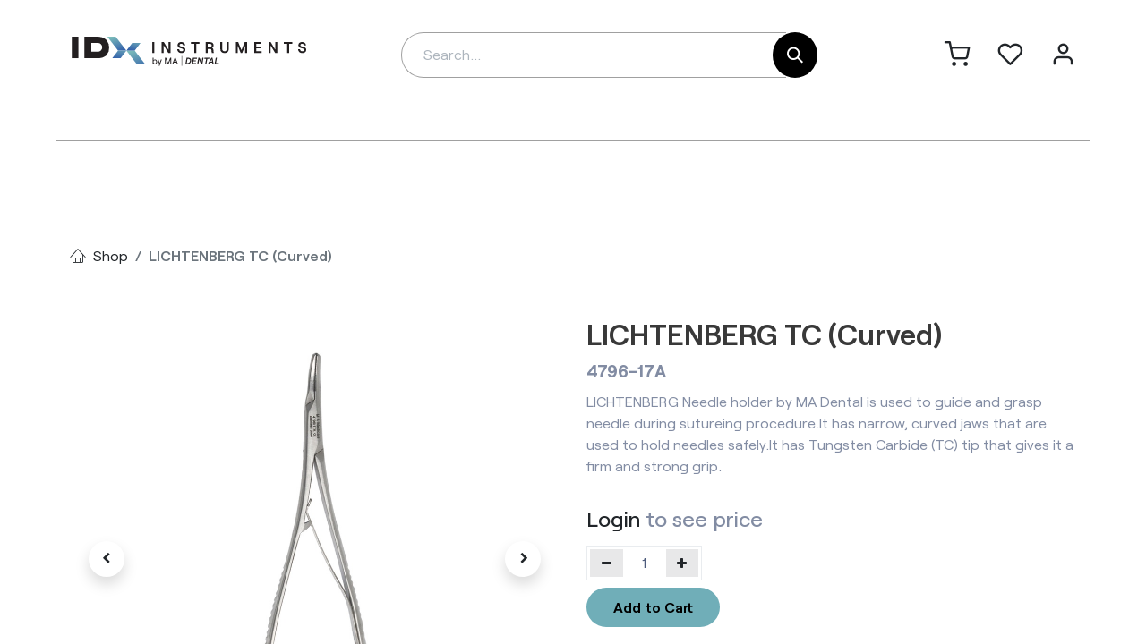

--- FILE ---
content_type: text/html; charset=utf-8
request_url: https://madental.dk/shop/4796-17a-lichtenberg-tc-curved-6561
body_size: 17157
content:

        

    
        
<!DOCTYPE html>
<html lang="en-US" data-website-id="11" data-main-object="product.template(6561,)" data-add2cart-redirect="1">
    <head>
        <meta charset="utf-8"/>
        <meta http-equiv="X-UA-Compatible" content="IE=edge"/>
        <meta name="viewport" content="width=device-width, initial-scale=1"/>
        <meta name="generator" content="Odoo"/>
        <meta name="description" content="LICHTENBERG Needle holder by MA Dental is used to guide and grasp needle during sutureing procedure.It has narrow, curved jaws that are used to hold needles safely.It has Tungsten Carbide (TC) tip that gives it a firm and strong grip."/>
            
        <meta property="og:type" content="website"/>
        <meta property="og:title" content="LICHTENBERG TC (Curved)"/>
        <meta property="og:site_name" content="MaDental V17"/>
        <meta property="og:url" content="https://www.madental.dk/shop/4796-17a-lichtenberg-tc-curved-6561"/>
        <meta property="og:image" content="https://www.madental.dk/web/image/product.template/6561/image_1024?unique=b582a9d"/>
        <meta property="og:description" content="LICHTENBERG Needle holder by MA Dental is used to guide and grasp needle during sutureing procedure.It has narrow, curved jaws that are used to hold needles safely.It has Tungsten Carbide (TC) tip that gives it a firm and strong grip."/>
            
        <meta name="twitter:card" content="summary_large_image"/>
        <meta name="twitter:title" content="LICHTENBERG TC (Curved)"/>
        <meta name="twitter:image" content="https://www.madental.dk/web/image/product.template/6561/image_1024?unique=b582a9d"/>
        <meta name="twitter:description" content="LICHTENBERG Needle holder by MA Dental is used to guide and grasp needle during sutureing procedure.It has narrow, curved jaws that are used to hold needles safely.It has Tungsten Carbide (TC) tip that gives it a firm and strong grip."/>
        
        <link rel="canonical" href="https://www.madental.dk/shop/4796-17a-lichtenberg-tc-curved-6561"/>
        
        <link rel="preconnect" href="https://fonts.gstatic.com/" crossorigin=""/>
        <title>LICHTENBERG TC (Curved) | MaDental V17</title>
        <link type="image/x-icon" rel="shortcut icon" href="/web/image/website/11/favicon?unique=14c7495"/>
        <link rel="preload" href="/web/static/src/libs/fontawesome/fonts/fontawesome-webfont.woff2?v=4.7.0" as="font" crossorigin=""/>
            <link rel="preload" href="/theme_prime/static/lib/Droggol-Pack-v1.0/fonts/Droggol-Pack.ttf?4iwoe7" as="font" crossorigin=""/>
            <link rel="stylesheet" type="text/css" href="/theme_prime/static/lib/Droggol-Pack-v1.0/droggol-pack-1.css"/>
        <link type="text/css" rel="stylesheet" href="/web/assets/11/0d08db4/web.assets_frontend.min.css"/>
        <script id="web.layout.odooscript" type="text/javascript">
            var odoo = {
                csrf_token: "d3d519ba16162df39f6ce8da0ff5366772af20a9o1800593061",
                debug: "",
            };
        </script>
            <script type="text/javascript">
                odoo.dr_theme_config = {"json_sidebar_config": {"category_sidebar_style": "2", "category_sidebar_show_count": true, "menu_sidebar_show_category": true, "cart_sidebar_free_delivery_progress": false}, "json_shop_layout": {"layout": "prime", "show_view_switcher": true, "default_view_mode": "grid", "load_more_products": "button"}, "json_shop_product_item": {"style": "2", "image_size": "vertical", "image_fill": "contain", "show_add_to_cart": false, "show_wishlist": true, "show_compare": true, "show_quick_view": true, "show_similar_products": false, "show_product_preview_swatches": false, "show_rating": false, "show_stock_label": false}, "json_shop_category_pills": {"active": true, "style": "3", "show_child_categories": true, "hide_in_desktop": false}, "json_shop_filters": {"lazy_method": false, "filter_style": "5", "filter_position": "left", "show_in_sidebar": false, "collapsible_category": true, "collapsible_attribute": true, "show_category_count": true, "show_attribute_count": false, "hide_extra_attrib_value": false, "show_rating_filter": true, "show_availability_filter": false}, "json_zoom": {"zoom_enabled": true, "zoom_factor": 2}, "bool_enable_ajax_load": false, "json_bottom_bar": {"show_bottom_bar": true, "show_bottom_bar_on_scroll": false, "filters": true, "actions": ["tp_home", "tp_search", "tp_wishlist", "tp_brands", "tp_category"]}, "bool_sticky_add_to_cart": true, "json_general_language_pricelist_selector": {"hide_country_flag": false}, "json_b2b_shop_config": {"dr_enable_b2b": true, "dr_only_assigned_pricelist": true}, "json_mobile": {}, "json_product_search": {"advance_search": true, "search_category": true, "search_attribute": true, "search_suggestion": true, "search_limit": 10, "search_max_product": 3, "search_fuzzy": true, "search_fill_products": false, "search_report": true, "delete_search_report": 90}, "json_brands_page": {"disable_brands_grouping": false}, "cart_flow": "side_cart", "theme_installed": true, "pwa_active": false, "pwa_name": false, "bool_show_bulk_price": false, "bool_product_offers": true, "bool_show_products_nav": true, "is_public_user": true, "has_sign_up": false};
            </script>
        <script type="text/javascript">
            odoo.__session_info__ = {"is_admin": false, "is_system": false, "is_public": true, "is_website_user": true, "user_id": false, "is_frontend": true, "profile_session": null, "profile_collectors": null, "profile_params": null, "show_effect": true, "currencies": {"9": {"symbol": "K\u010d", "position": "after", "digits": [69, 2]}, "10": {"symbol": "kr", "position": "before", "digits": [69, 2]}, "1": {"symbol": "\u20ac", "position": "after", "digits": [69, 2]}, "18": {"symbol": "kr", "position": "after", "digits": [69, 2]}, "2": {"symbol": "$", "position": "before", "digits": [69, 2]}}, "bundle_params": {"lang": "en_US", "website_id": 11}, "websocket_worker_version": "17.0-1", "translationURL": "/website/translations", "cache_hashes": {"translations": "a21ba439c1b0fca203312448f520706a78b51f19"}, "recaptcha_public_key": "6LepcOIrAAAAAJJBgVTj34VpSU4YVeMrGEQtSC8M", "geoip_country_code": null, "geoip_phone_code": null, "lang_url_code": "en"};
            if (!/(^|;\s)tz=/.test(document.cookie)) {
                const userTZ = Intl.DateTimeFormat().resolvedOptions().timeZone;
                document.cookie = `tz=${userTZ}; path=/`;
            }
        </script>
        <script type="text/javascript" defer="defer" src="/web/assets/11/aecf497/web.assets_frontend_minimal.min.js" onerror="__odooAssetError=1"></script>
        <script type="text/javascript" defer="defer" data-src="/web/assets/11/5bd1d72/web.assets_frontend_lazy.min.js" onerror="__odooAssetError=1"></script>
        
        
    </head>
    <body>



        <div id="wrapwrap" class="   ">
            
            <div class="offcanvas offcanvas-end tp-account-info-sidebar tp-offcanvas-sidebar bg-200" tabindex="-1" aria-hidden="true">
                <div class="d-flex justify-content-between align-items-center bg-white border-bottom p-3">
                    <div class="d-flex align-items-center">
                        <i class="dri dri-user tp-bg-soft-primary text-primary rounded-circle me-3 tp-header-icon"></i>
                        <h5 class="mb-0">Guest</h5>
                    </div>
                    <button type="button" class="btn-close" data-bs-dismiss="offcanvas" title="Close" aria-label="Close"></button>
                </div>
                <div class="tp-scrollable-y flex-grow-1">
                    <ul class="list-group p-2 mt-2 tp-hook-public-user">
                        <a href="/web/login" class="list-group-item list-group-item-action d-flex align-items-center">
                            <div class="d-flex align-items-center">
                                <svg xmlns="http://www.w3.org/2000/svg" width="1em" height="1em" fill="currentColor" class="bi bi-box-arrow-in-right" viewBox="0 0 16 16">
                                    <path fill-rule="evenodd" d="M6 3.5a.5.5 0 0 1 .5-.5h8a.5.5 0 0 1 .5.5v9a.5.5 0 0 1-.5.5h-8a.5.5 0 0 1-.5-.5v-2a.5.5 0 0 0-1 0v2A1.5 1.5 0 0 0 6.5 14h8a1.5 1.5 0 0 0 1.5-1.5v-9A1.5 1.5 0 0 0 14.5 2h-8A1.5 1.5 0 0 0 5 3.5v2a.5.5 0 0 0 1 0v-2z"></path>
                                    <path fill-rule="evenodd" d="M11.854 8.354a.5.5 0 0 0 0-.708l-3-3a.5.5 0 1 0-.708.708L10.293 7.5H1.5a.5.5 0 0 0 0 1h8.793l-2.147 2.146a.5.5 0 0 0 .708.708l3-3z"></path>
                                </svg>
                                <h6 class="mb-0 ms-3">Login</h6>
                            </div>
                        </a>
                    </ul>
                    <ul class="list-group p-2 mt-2 tp-hook-generic">
                        <a href="/shop/cart" class="list-group-item list-group-item-action d-flex align-items-center">
                            <div class="d-flex align-items-center">
                                <i class="dri dri-cart"></i>
                                <div class="d-flex align-items-center">
                                    <h6 class="mb-0 ms-3">My Cart</h6> <span class="ms-2">(<span class="my_cart_quantity" data-order-id="">0</span>)</span>
                                </div>
                            </div>
                        </a>
                        <a href="/shop/wishlist" class="list-group-item list-group-item-action d-flex align-items-center">
                            <div class="d-flex align-items-center">
                                <i class="dri dri-wishlist"></i>
                                <div class="d-flex align-items-center">
                                    <h6 class="mb-0 ms-3">My Wishlist</h6> <span class="ms-2">(<span class="tp-wishlist-counter">0</span>)</span>
                                </div>
                            </div>
                        </a>
                    </ul>
                </div>
            </div>
        <div class="tp-bottombar-component o_not_editable w-100 tp-bottombar-component-style-1 p-0 tp-has-drower-element  ">
            <div class="d-flex justify-content-center align-items-center border-bottom tp-bottom-bar-add-to-cart">
                <a class="mx-3" href="#">
                    <img class="o_image_40_cover tp-rounded-border border product-img" src="/web/image/product.template/6561/image_128" alt="LICHTENBERG TC (Curved)" loading="lazy"/>
                </a>
                <button class="product-add-to-cart btn btn-primary-soft m-2 tp-rounded-border btn-block">
                    <i class="dri dri-cart"></i> Add to Cart
                </button>
            </div>

            <ul class="list-inline my-2 px-5 d-flex tp-bottombar-main-element justify-content-between">
                    
        <li class="list-inline-item o_not_editable position-relative tp-bottom-action-btn text-center  ">
            <a aria-label="Home" class=" " href="/">
                <i class="tp-action-btn-icon fa fa-home"></i>
            </a>
            <div class="tp-action-btn-label">Home</div>
        </li>
                    
        <li class="list-inline-item o_not_editable position-relative tp-bottom-action-btn text-center tp-search-sidebar-action ">
            <a aria-label="Search" class=" " href="#">
                <i class="tp-action-btn-icon dri dri-search"></i>
            </a>
            <div class="tp-action-btn-label">Search</div>
        </li>
                    
                        <li class="list-inline-item text-center tp-bottom-action-btn tp-drawer-action-btn align-items-center d-flex justify-content-center rounded-circle">
                            <a href="#" aria-label="Open menu"><i class="tp-drawer-icon fa fa-th"></i></a>
                        </li>
        <li class="list-inline-item o_not_editable position-relative tp-bottom-action-btn text-center  ">
            <a aria-label="Wishlist" class="o_wsale_my_wish tp-force-d-block " href="/shop/wishlist">
                <i class="tp-action-btn-icon dri dri-wishlist"></i>
                <sup class="my_wish_quantity o_animate_blink badge text-bg-primary">0</sup>
            </a>
            <div class="tp-action-btn-label">Wishlist</div>
        </li>
                    
                    
                <li class="list-inline-item o_not_editable tp-bottom-action-btn">
                    <a href="#" class="tp-account-info-sidebar-action tp-action-btn-icon" aria-label="Account Info">
                        <i class="dri dri-user"></i>
                    </a>
                    <div class="tp-action-btn-label">Account</div>
                </li>
            </ul>
            <hr class="mx-4"/>
            <ul class="list-inline d-flex my-2 px-5 tp-bottombar-secondary-element justify-content-between">
        <li class="list-inline-item o_not_editable position-relative tp-bottom-action-btn text-center  ">
            <a aria-label="Brands" class=" " href="/shop/all-brands">
                <i class="tp-action-btn-icon dri dri-tag-l "></i>
            </a>
            <div class="tp-action-btn-label">Brands</div>
        </li>
        <li class="list-inline-item o_not_editable position-relative tp-bottom-action-btn text-center tp-category-action ">
            <a aria-label="Category" class=" " href="#">
                <i class="tp-action-btn-icon dri dri-category"></i>
            </a>
            <div class="tp-action-btn-label">Category</div>
        </li>
            </ul>
        </div>
                <header id="top" data-anchor="true" data-name="Header" data-extra-items-toggle-aria-label="Extra items button" class="   tp-custom-header" style=" ">
                    
                <div class="tp-header-box o_header_hide_on_scroll d-none navbar-light d-lg-block">
                <div class="container">
                    <div class="row align-items-center ">
                        <div class="col-4 py-3">
                            
    <a data-name="Navbar Logo" href="/" class="navbar-brand logo d-inline-block">
            
            <span role="img" aria-label="Logo of MaDental V17" title="MaDental V17"><img src="/web/image/website/11/logo/MaDental%20V17?unique=14c7495" class="img img-fluid" width="95" height="40" alt="MaDental V17" loading="lazy"/></span>
        </a>
    
                        </div>
                        <div class="col-5 py-3 flex-grow-1 navbar-nav position-relative">
                            
        <li class="">
    <form method="get" class="o_searchbar_form o_wait_lazy_js s_searchbar_input " action="/website/search" data-snippet="s_searchbar_input">
            <div role="search" class="input-group ">
        <input type="search" name="search" class="search-query form-control oe_search_box border-0 bg-light rounded-start-pill header-input bg-white ps-4 pe-5 text-dark border border-secondary shadow-sm w-100" placeholder="Search..." value="" data-search-type="all" data-limit="5" data-display-image="true" data-display-description="true" data-display-extra-link="true" data-display-detail="true" data-order-by="name asc"/>
        <button type="submit" aria-label="Search" title="Search" class="btn oe_search_button rounded-end-pill header-search-icon p-3 bg-black lh-1 border border-secondary">
            <i class="oi oi-search"></i>
        </button>
    </div>

            <input name="order" type="hidden" class="o_search_order_by" value="name asc"/>
            
    
        </form>
        </li>

                        </div>
                        <div class="col-3 py-3 o_not_editable">
                            <div class="row align-items-center justify-content-end tp-account-info">
                                <div class="col-auto my-1">
                                    <div class="d-flex align-items-center">
                                        <div class="flex-shrink-0">
                                            
                                                <div class="o_not_editable position-relative o_wsale_my_cart tp-cart-sidebar-action ">
                                                    <a href="/shop/cart">
                                                        <i class="dri dri-cart" style="font-size: 1.8rem;"></i>
                                                        
                                                        
                                                        
                                                        
                                                        

                                                        
                                                    </a>
                                                </div>
                                            
                                        </div>
                                    </div>
                                </div>
                                <div class="col-auto my-1">
                                    <div class="d-flex align-items-center">
                                        <div class="flex-shrink-0">
                                            
                                                <div class="o_not_editable position-relative o_wsale_my_wish ">
                                                    <a href="/shop/wishlist">
                                                        <i class="dri dri-wishlist" style="font-size: 1.8rem;"></i>
                                                        
                                                        
                                                        
                                                        
                                                        
                                                    </a>
                                                </div>
                                            
                                        </div>
                                    </div>
                                </div>
                                <div class="col-auto my-1">
                                    <div class="d-flex align-items-center">
                                        <div class="flex-shrink-0">
                                            <a href="#" class="tp-account-info-sidebar-action">
                                                <i class="dri dri-user" style="font-size: 1.8rem;"></i>
                                            </a>
                                        </div>
                                    </div>
                                </div>
                            </div>
                        </div>
                    </div>
                </div>
            </div>
    <nav data-name="Navbar" aria-label="Main" class="navbar navbar-expand-lg navbar-light o_colored_level o_cc d-none d-lg-block shadow-sm ">
        
                
                <div id="custom_top_menu_header o_main_nav" class="custom_top_menu_header container order-last order-lg-0">
    <ul id="top_menu" role="menu" class="nav navbar-nav top_menu o_menu_loading flex-grow-1 d-flex justify-content-around">
        
                        
    <li role="presentation" class="nav-item   dropdown position-static">
        <a data-bs-toggle="dropdown" href="#" role="menuitem" class="nav-link dropdown-toggle o_mega_menu_toggle  " data-bs-display="static" style="">
            <span>
                <span>Instruments</span>
            </span>
        </a>
        <div data-name="Mega Menu" class="dropdown-menu o_mega_menu o_no_parent_editor"><font class="text-white">​</font>





















































































































































































































































































































































































































































































































































































































































































































<section class="s_mega_menu_multi_menus py-4 o_colored_level o_cc o_cc1 bg-black-75 d-none o_snippet_mobile_invisible d-lg-block" style="background-image: none;" data-invisible="1">
        <div class="container">
            <div class="row">
                    <div class="col-12 col-sm py-2 text-center o_colored_level pb0 col-lg-2">
                        <p style="text-align: left;"><font class="bg-o-color-1 text-white"><span class="h5-fs"></span></font><a href="/shop" data-bs-original-title="" title=""><font class="bg-o-color-1"><span style="font-size: 1.25rem;"><strong>​</strong></span></font><font class="text-white"><span style="font-size: 1.25rem;"><strong>All Categories</strong></span></font></a><font class="text-white"><span class="h5-fs"></span></font><br></p>
                        <nav class="nav flex-column">
                                <a href="/shop/category/periodontology-525" class="nav-link" data-name="Menu Item" data-bs-original-title="" title="" style="text-align: left;"><font class="text-white"><span class="h5-fs" style="display: inline-block;">Periodontology</span></font><br></a>
                                <a href="/shop/category/diagnostics-5081" class="nav-link" data-name="Menu Item" data-bs-original-title="" title="" style="text-align: left;"><font class="text-white"><span class="h5-fs" style="display: inline-block;">Diagnostics</span></font><br></a>
                                <a href="/shop/category/conservative-10" class="nav-link" data-name="Menu Item" data-bs-original-title="" title="" style="text-align: left;"><font class="text-white"><span class="h5-fs" style="display: inline-block;">Conservative</span></font><br></a><a href="/shop/category/extraction-9" class="nav-link" data-name="Menu Item" data-bs-original-title="" title="" style="text-align: left;"><font class="text-white"><span class="h5-fs" style="display: inline-block;">Extraction</span></font><br></a><a href="/shop/category/surgery-514" class="nav-link" data-name="Menu Item" data-bs-original-title="" title="" style="text-align: left;"><font class="text-white"><span class="h5-fs">Surgery</span></font></a><a href="/shop/category/prosthetic-instruments-5091" class="nav-link" data-name="Menu Item" data-bs-original-title="" title="" style="text-align: left;"><font class="text-white"><span class="h5-fs" style="display: inline-block;">Prosthetic Instruments</span></font></a>
                        </nav>
                    </div><div class="col-12 col-sm py-2 text-center o_colored_level pb0 col-lg-2">
                        <p style="text-align: left;"><font class="bg-o-color-1 text-white"><span class="h5-fs"></span></font><a href="/shop/category/orthodontics-546" data-bs-original-title="" title=""><font class="bg-o-color-1"><span style="font-size: 1.25rem;"></span></font><font class="text-white"><span style="font-size: 1.25rem;">Orthodontics</span><span class="h5-fs"></span></font></a><br></p>
                        <nav class="nav flex-column">
                                <a href="/shop/category/implantology-552" class="nav-link" data-name="Menu Item" data-bs-original-title="" title="" style="text-align: left;"><font class="text-white"><span class="h5-fs" style="display: inline-block;">Implantology</span></font><br></a>
                                <a href="/shop/category/laboratory-laboratory-instruments-5086" class="nav-link" data-name="Menu Item" data-bs-original-title="" title="" style="text-align: left;"><font class="text-white"><span class="h5-fs" style="display: inline-block;">Laboratory Instruments</span></font><br></a>
                                <a href="/shop/category/sterilization-573" class="nav-link" data-name="Menu Item" data-bs-original-title="" title="" style="text-align: left;"><font class="text-white"><span class="h5-fs" style="display: inline-block;">Sterilization</span></font><br></a><a href="/shop/category/accessories-5157" class="nav-link" data-name="Menu Item" data-bs-original-title="" title="" style="text-align: left;"><font class="text-white"><span class="h5-fs" style="display: inline-block;">Accessories</span></font><br></a>
                        </nav>
                    </div>
                    <div class="col-12 col-sm py-2 text-center o_colored_level col-lg-3">
                        <h4><br></h4>
                        
                    </div><div class="col-12 col-sm py-2 text-center o_colored_level col-lg-3">
                        <h4 class="o_default_snippet_text"><br></h4>
                        
                    </div>
                    
                    
            </div>
        </div>
    </section>
    












































































































































































































































































































































































































































































































































</div>
        </li>
    <li role="presentation" class="nav-item  ">
        <a role="menuitem" href="/brands-by-ma-dental" class="nav-link " style="">
            <span>
                <span>Brands</span>
            </span>
        </a>
    </li>
    <li role="presentation" class="nav-item  ">
        <a role="menuitem" href="/official-distributors" class="nav-link " style="">
            <span>
                <span>Distributors</span>
            </span>
        </a>
    </li>
    <li role="presentation" class="nav-item  ">
        <a role="menuitem" href="/discover-ma-dental" class="nav-link " style="">
            <span>
                <span>About Us</span>
            </span>
        </a>
    </li>
    <li role="presentation" class="nav-item  ">
        <a role="menuitem" href="/get-in-touch-with-us" class="nav-link " style="">
            <span>
                <span>Contact</span>
            </span>
        </a>
    </li>
                    
    </ul>
                </div>
            
    </nav>
    <nav data-name="Navbar" aria-label="Mobile" class="navbar  navbar-light o_colored_level o_cc o_header_mobile d-block d-lg-none shadow-sm ">
        
            <div id="o_main_nav" class="container flex-wrap">
                
                <ul class="o_header_mobile_buttons_wrap navbar-nav flex-row align-items-center gap-2 mb-0">
                    <li>
                        <button class="tp-menu-sidebar-action btn btn-link p-0 o_not_editable shadow-none" type="button" data-bs-toggle="offcanvas" data-bs-target="#top_menu_collapse_mobile" aria-controls="top_menu_collapse_mobile" aria-expanded="false" aria-label="Toggle navigation">
                            <svg xmlns="http://www.w3.org/2000/svg" width="1em" height="1em" fill="currentColor" class="bi bi-list" viewbox="0 0 16 16">
                                <path fill-rule="evenodd" d="M2.5 12a.5.5 0 0 1 .5-.5h10a.5.5 0 0 1 0 1H3a.5.5 0 0 1-.5-.5zm0-4a.5.5 0 0 1 .5-.5h10a.5.5 0 0 1 0 1H3a.5.5 0 0 1-.5-.5zm0-4a.5.5 0 0 1 .5-.5h10a.5.5 0 0 1 0 1H3a.5.5 0 0 1-.5-.5z"></path>
                            </svg>
                        </button>
                    </li>
                </ul>
                
    <a data-name="Navbar Logo" href="/" class="navbar-brand logo me-0">
            
            <span role="img" aria-label="Logo of MaDental V17" title="MaDental V17"><img src="/web/image/website/11/logo/MaDental%20V17?unique=14c7495" class="img img-fluid" width="95" height="40" alt="MaDental V17" loading="lazy"/></span>
        </a>
    
                
        <ul class="list-inline mb-0 d-flex align-items-center tp-account-info ">



                
                    <li class="list-inline-item mx-0 o_not_editable o_wsale_my_cart tp-cart-sidebar-action d-none ">
                        <a href="/shop/cart" class="">
                            <div class="d-flex flex-column align-items-center justify-content-center">
                                <div class="d-flex align-items-center">
                                    <div class="position-relative">
                                        <i class="dri dri-cart"></i>
                                        <sup class="my_cart_quantity text-bg-primary position-absolute " data-order-id="">0</sup>
                                    </div>
                                </div>
                            </div>
                        </a>
                    </li>
                
        </ul>
            </div>
        
    </nav>
        <div id="top_menu_collapse_mobile" class="offcanvas offcanvas-start tp-menu-sidebar tp-offcanvas-sidebar">
            <div class="offcanvas-body p-0">
                <div class="p-3 tp-user-info-container">
                    <div class="d-flex justify-content-between">
                        <div class="border border-white p-1">
                            <span class="tp-user-logo text-bg-primary fw-bold rounded d-inline-block text-center">
                                <i class="dri dri-user"></i>
                            </span>
                        </div>
                        <div class="flex-shrink-1">
                            <button type="button" class="btn-close text-white" data-bs-dismiss="offcanvas" title="Close" aria-label="Close"></button>
                        </div>
                    </div>
                    <div class="mt-3 d-flex align-items-center justify-content-between">
                        <h6 class="mb-0 text-white">
                                    <a href="/web/login" class="link-light">
                                        Login 
                                    </a>
                        </h6>
                    </div>
                </div>
                <ul class="nav navbar-nav py-2 border-bottom tp-hook-special-menu">
                    <li class="nav-item">
                        <a role="menuitem" href="/" class="nav-link tp-category-action" data-position="start">
                            <div class="d-flex align-items-center fw-bold">
                                <svg xmlns="http://www.w3.org/2000/svg" width="1em" height="1em" fill="currentColor" class="bi bi-grid" viewbox="0 0 16 16">
                                    <path d="M1 2.5A1.5 1.5 0 0 1 2.5 1h3A1.5 1.5 0 0 1 7 2.5v3A1.5 1.5 0 0 1 5.5 7h-3A1.5 1.5 0 0 1 1 5.5v-3zM2.5 2a.5.5 0 0 0-.5.5v3a.5.5 0 0 0 .5.5h3a.5.5 0 0 0 .5-.5v-3a.5.5 0 0 0-.5-.5h-3zm6.5.5A1.5 1.5 0 0 1 10.5 1h3A1.5 1.5 0 0 1 15 2.5v3A1.5 1.5 0 0 1 13.5 7h-3A1.5 1.5 0 0 1 9 5.5v-3zm1.5-.5a.5.5 0 0 0-.5.5v3a.5.5 0 0 0 .5.5h3a.5.5 0 0 0 .5-.5v-3a.5.5 0 0 0-.5-.5h-3zM1 10.5A1.5 1.5 0 0 1 2.5 9h3A1.5 1.5 0 0 1 7 10.5v3A1.5 1.5 0 0 1 5.5 15h-3A1.5 1.5 0 0 1 1 13.5v-3zm1.5-.5a.5.5 0 0 0-.5.5v3a.5.5 0 0 0 .5.5h3a.5.5 0 0 0 .5-.5v-3a.5.5 0 0 0-.5-.5h-3zm6.5.5A1.5 1.5 0 0 1 10.5 9h3a1.5 1.5 0 0 1 1.5 1.5v3a1.5 1.5 0 0 1-1.5 1.5h-3A1.5 1.5 0 0 1 9 13.5v-3zm1.5-.5a.5.5 0 0 0-.5.5v3a.5.5 0 0 0 .5.5h3a.5.5 0 0 0 .5-.5v-3a.5.5 0 0 0-.5-.5h-3z"></path>
                                </svg>
                                <span class="ms-2">Shop By Categories</span>
                            </div>
                        </a>
                    </li>
                </ul>
                
    <ul id="top_menu" role="menu" class="nav navbar-nav top_menu  ">
        
    <li role="presentation" class="nav-item   dropdown position-static">
        <a data-bs-toggle="dropdown" href="#" role="menuitem" class="nav-link dropdown-toggle o_mega_menu_toggle  d-flex justify-content-between align-items-center" data-bs-display="static" style="">
            <span>
                <span>Instruments</span>
            </span>
        </a>
        <div data-name="Mega Menu" class="dropdown-menu o_mega_menu o_no_parent_editor"><font class="text-white">​</font>





















































































































































































































































































































































































































































































































































































































































































































<section class="s_mega_menu_multi_menus py-4 o_colored_level o_cc o_cc1 bg-black-75 d-none o_snippet_mobile_invisible d-lg-block" style="background-image: none;" data-invisible="1">
        <div class="container">
            <div class="row">
                    <div class="col-12 col-sm py-2 text-center o_colored_level pb0 col-lg-2">
                        <p style="text-align: left;"><font class="bg-o-color-1 text-white"><span class="h5-fs"></span></font><a href="/shop" data-bs-original-title="" title=""><font class="bg-o-color-1"><span style="font-size: 1.25rem;"><strong>​</strong></span></font><font class="text-white"><span style="font-size: 1.25rem;"><strong>All Categories</strong></span></font></a><font class="text-white"><span class="h5-fs"></span></font><br></p>
                        <nav class="nav flex-column">
                                <a href="/shop/category/periodontology-525" class="nav-link" data-name="Menu Item" data-bs-original-title="" title="" style="text-align: left;"><font class="text-white"><span class="h5-fs" style="display: inline-block;">Periodontology</span></font><br></a>
                                <a href="/shop/category/diagnostics-5081" class="nav-link" data-name="Menu Item" data-bs-original-title="" title="" style="text-align: left;"><font class="text-white"><span class="h5-fs" style="display: inline-block;">Diagnostics</span></font><br></a>
                                <a href="/shop/category/conservative-10" class="nav-link" data-name="Menu Item" data-bs-original-title="" title="" style="text-align: left;"><font class="text-white"><span class="h5-fs" style="display: inline-block;">Conservative</span></font><br></a><a href="/shop/category/extraction-9" class="nav-link" data-name="Menu Item" data-bs-original-title="" title="" style="text-align: left;"><font class="text-white"><span class="h5-fs" style="display: inline-block;">Extraction</span></font><br></a><a href="/shop/category/surgery-514" class="nav-link" data-name="Menu Item" data-bs-original-title="" title="" style="text-align: left;"><font class="text-white"><span class="h5-fs">Surgery</span></font></a><a href="/shop/category/prosthetic-instruments-5091" class="nav-link" data-name="Menu Item" data-bs-original-title="" title="" style="text-align: left;"><font class="text-white"><span class="h5-fs" style="display: inline-block;">Prosthetic Instruments</span></font></a>
                        </nav>
                    </div><div class="col-12 col-sm py-2 text-center o_colored_level pb0 col-lg-2">
                        <p style="text-align: left;"><font class="bg-o-color-1 text-white"><span class="h5-fs"></span></font><a href="/shop/category/orthodontics-546" data-bs-original-title="" title=""><font class="bg-o-color-1"><span style="font-size: 1.25rem;"></span></font><font class="text-white"><span style="font-size: 1.25rem;">Orthodontics</span><span class="h5-fs"></span></font></a><br></p>
                        <nav class="nav flex-column">
                                <a href="/shop/category/implantology-552" class="nav-link" data-name="Menu Item" data-bs-original-title="" title="" style="text-align: left;"><font class="text-white"><span class="h5-fs" style="display: inline-block;">Implantology</span></font><br></a>
                                <a href="/shop/category/laboratory-laboratory-instruments-5086" class="nav-link" data-name="Menu Item" data-bs-original-title="" title="" style="text-align: left;"><font class="text-white"><span class="h5-fs" style="display: inline-block;">Laboratory Instruments</span></font><br></a>
                                <a href="/shop/category/sterilization-573" class="nav-link" data-name="Menu Item" data-bs-original-title="" title="" style="text-align: left;"><font class="text-white"><span class="h5-fs" style="display: inline-block;">Sterilization</span></font><br></a><a href="/shop/category/accessories-5157" class="nav-link" data-name="Menu Item" data-bs-original-title="" title="" style="text-align: left;"><font class="text-white"><span class="h5-fs" style="display: inline-block;">Accessories</span></font><br></a>
                        </nav>
                    </div>
                    <div class="col-12 col-sm py-2 text-center o_colored_level col-lg-3">
                        <h4><br></h4>
                        
                    </div><div class="col-12 col-sm py-2 text-center o_colored_level col-lg-3">
                        <h4 class="o_default_snippet_text"><br></h4>
                        
                    </div>
                    
                    
            </div>
        </div>
    </section>
    












































































































































































































































































































































































































































































































































</div>
        </li>
    <li role="presentation" class="nav-item  ">
        <a role="menuitem" href="/brands-by-ma-dental" class="nav-link " style="">
            <span>
                <span>Brands</span>
            </span>
        </a>
    </li>
    <li role="presentation" class="nav-item  ">
        <a role="menuitem" href="/official-distributors" class="nav-link " style="">
            <span>
                <span>Distributors</span>
            </span>
        </a>
    </li>
    <li role="presentation" class="nav-item  ">
        <a role="menuitem" href="/discover-ma-dental" class="nav-link " style="">
            <span>
                <span>About Us</span>
            </span>
        </a>
    </li>
    <li role="presentation" class="nav-item  ">
        <a role="menuitem" href="/get-in-touch-with-us" class="nav-link " style="">
            <span>
                <span>Contact</span>
            </span>
        </a>
    </li>
                
    </ul>
                <ul class="nav navbar-nav py-2 border-top tp-hook-extra-menu">
                    <li class="nav-item">
                        <a href="/shop/cart" class="nav-link">
                            <div class="d-flex align-items-center">
                                <i class="dri dri-cart"></i>
                                <div class="d-flex align-items-center">
                                    <h6 class="mb-0 ms-2">My Cart</h6> <span class="ms-2">(<span class="my_cart_quantity" data-order-id="">0</span>)</span>
                                </div>
                            </div>
                        </a>
                    </li>
                    <li class="nav-item">
                        <a href="/shop/wishlist" class="nav-link">
                            <div class="d-flex align-items-center">
                                <i class="dri dri-wishlist"></i>
                                <div class="d-flex align-items-center">
                                    <h6 class="mb-0 ms-2">My Wishlist</h6> <span class="ms-2">(<span class="tp-wishlist-counter">0</span>)</span>
                                </div>
                            </div>
                        </a>
                    </li>
                </ul>
            </div>
        

        
        </div>
        
        </header>
                <main>
                    
            <div itemscope="itemscope" itemtype="http://schema.org/Product" id="wrap" class="js_sale o_wsale_product_page ecom-zoomable zoomodoo-next" data-ecom-zoom-click="1">
                <div class="oe_structure oe_empty oe_structure_not_nearest" id="oe_structure_website_sale_product_1" data-editor-message="DROP BUILDING BLOCKS HERE TO MAKE THEM AVAILABLE ACROSS ALL PRODUCTS"></div>
                <section id="product_detail" class="container oe_website_sale " data-view-track="1">
            
            <div class="tp-breadcrumb-wrapper mt-5 ">
                <ol class="breadcrumb custom-breadcrumb p-0 m-0 bg-transparent d-flex flex-wrap align-items-center gap-1">
                    <li class="d-flex align-items-center">
                        <a href="/" class="d-inline-flex align-items-center mr-1">
                            <i class="dri dri-home-l me-2" style="font-size: 1.1rem;"></i>
                        </a>
                    </li>

                    <li class="breadcrumb-item d-flex align-items-center">
                        <a href="/shop">Shop</a>
                    </li>


                    <li class="breadcrumb-item active fw-bold d-flex align-items-center">
                        <span>LICHTENBERG TC (Curved)</span>
                    </li>
                </ol>
            </div>
            <hr class="mt-4 my-2" style="border-color: #555555;"/>
            <div class="d-lg-none">
                
                
                <h3 itemprop="name" class="fw-bold">LICHTENBERG TC (Curved)</h3>
                
                
                <div class="text-muted mt-1" style="font-size: 1.2rem;">
                    <strong>
                        <span class="js_default_code">4796-17A</span>
                    </strong>
                </div>
                
                <p class="text-muted my-2" placeholder="A short description that will also appear on documents.">LICHTENBERG Needle holder by MA Dental is used to guide and grasp needle during sutureing procedure.It has narrow, curved jaws that are used to hold needles safely.It has Tungsten Carbide (TC) tip that gives it a firm and strong grip.</p>
                
                    <div class="mt-1" style="font-size: 1.2rem; color: #4d83b0;">
                        <strong>
                            In Stock – Ready to Ship
                        </strong>
                    </div>
                <input id="wsale_user_email" type="hidden" value=""/>
                
                <form class="d_cart_update_form" action="/shop/cart/update" method="POST">
                    <input type="hidden" name="csrf_token" value="d3d519ba16162df39f6ce8da0ff5366772af20a9o1800593061"/>
                    <div class="js_product js_main_product">
                        <div class="mb-4">
            <hr style="border-color: #959595;" class="d-none d-lg-block"/>
        <h4 class="mb-0">
        <span>
            <a href="/web/login" class="link-primary">Login</a> <span class="text-muted"> to see price</span>
        </span>
            </h4>
        <div id="product_unavailable" class="d-none">
            <h3 class="fst-italic">Not Available For Sale</h3>
        </div>
                        </div>
                    </div>
                </form>
            </div>
                    <div class="row" id="product_detail_main" data-name="Product Page" data-image_width="50_pc" data-image_layout="carousel">
                        <div class="col-lg-6 o_wsale_product_images position-relative mt-4">
        <div id="o-carousel-product" class="carousel slide position-sticky mb-3 overflow-hidden" data-bs-ride="carousel" data-bs-interval="0" data-name="Product Carousel">
            <div class="o_carousel_product_outer carousel-outer position-relative flex-grow-1 overflow-hidden">
                <span class="o_ribbon  z-index-1" style=""></span>
                <div class="carousel-inner h-100">
                        <div class="carousel-item h-100 text-center active">
        <div class="d-flex align-items-center justify-content-center h-100 oe_unmovable"><img src="/web/image/product.product/3472/image_1024/%5B4796-17A%5D%20LICHTENBERG%20TC%20%28Curved%29?unique=b582a9d" class="img img-fluid oe_unmovable product_detail_img mh-100 w-100" alt="LICHTENBERG TC (Curved)" data-zoom="1" data-zoom-image="/web/image/product.product/3472/image_1920/%5B4796-17A%5D%20LICHTENBERG%20TC%20%28Curved%29?unique=b582a9d" loading="lazy"/></div>
                        </div>
                        <div class="carousel-item h-100 text-center">
        <div class="d-flex align-items-center justify-content-center h-100 oe_unmovable"><img src="/web/image/product.image/1437/image_1024/LICHTENBERG%20TC%20%28Curved%29?unique=bfae4e3" class="img img-fluid oe_unmovable product_detail_img mh-100 w-100" alt="LICHTENBERG TC (Curved)" data-zoom="1" data-zoom-image="/web/image/product.image/1437/image_1920/LICHTENBERG%20TC%20%28Curved%29?unique=bfae4e3" loading="lazy"/></div>
                        </div>
                        <div class="carousel-item h-100 text-center">
        <div class="d-flex align-items-center justify-content-center h-100 oe_unmovable"><img src="/web/image/product.image/2452/image_1024/LICHTENBERG%20TC%20%28Curved%29?unique=bfae4e3" class="img img-fluid oe_unmovable product_detail_img mh-100 w-100" alt="LICHTENBERG TC (Curved)" data-zoom="1" data-zoom-image="/web/image/product.image/2452/image_1920/LICHTENBERG%20TC%20%28Curved%29?unique=bfae4e3" loading="lazy"/></div>
                        </div>
                </div>
                    <a class="carousel-control-prev" href="#o-carousel-product" role="button" data-bs-slide="prev">
                        <span class=" fa fa-chevron-left oe_unmovable tp-icon-center-2 dr-p-icon border-0 shadow" role="img" aria-label="Previous" title="Previous"></span>
                    </a>
                    <a class="carousel-control-next" href="#o-carousel-product" role="button" data-bs-slide="next">
                        <span class=" fa fa-chevron-right oe_unmovable tp-icon-center-2 dr-p-icon border-0 shadow" role="img" aria-label="Next" title="Next"></span>
                    </a>
            </div>
        <div class="o_carousel_product_indicators pt-2 overflow-hidden">
            <ol class="carousel-indicators  position-static pt-2 pt-lg-0 mx-auto my-0 text-start">
                <li data-bs-target="#o-carousel-product" class="align-top position-relative active" data-bs-slide-to="0">
                    <div><img src="/web/image/product.product/3472/image_128/%5B4796-17A%5D%20LICHTENBERG%20TC%20%28Curved%29?unique=b582a9d" class="img o_image_64_cover" alt="LICHTENBERG TC (Curved)" loading="lazy"/></div>
                </li><li data-bs-target="#o-carousel-product" class="align-top position-relative " data-bs-slide-to="1">
                    <div><img src="/web/image/product.image/1437/image_128/LICHTENBERG%20TC%20%28Curved%29?unique=bfae4e3" class="img o_image_64_cover" alt="LICHTENBERG TC (Curved)" loading="lazy"/></div>
                </li><li data-bs-target="#o-carousel-product" class="align-top position-relative " data-bs-slide-to="2">
                    <div><img src="/web/image/product.image/2452/image_128/LICHTENBERG%20TC%20%28Curved%29?unique=bfae4e3" class="img o_image_64_cover" alt="LICHTENBERG TC (Curved)" loading="lazy"/></div>
                </li>
            </ol>
        </div>
        </div>
                        </div>
                        <div id="product_details" class="col-lg-6 mt-4 d-none d-lg-block">
                            
            
                            <h1 itemprop="name" class="h2">LICHTENBERG TC (Curved)</h1>
                <div class="text-muted mt-1" style="font-size: 1.2rem;">
                    <strong><span class="js_default_code">4796-17A</span></strong>
                </div>
                            <span itemprop="url" style="display:none;">https://www.madental.dk/shop/4796-17a-lichtenberg-tc-curved-6561</span>
                            <span itemprop="image" style="display:none;">https://www.madental.dk/web/image/product.template/6561/image_1920?unique=b582a9d</span>
                            <p class="text-muted my-2" placeholder="A short description that will also appear on documents.">LICHTENBERG Needle holder by MA Dental is used to guide and grasp needle during sutureing procedure.It has narrow, curved jaws that are used to hold needles safely.It has Tungsten Carbide (TC) tip that gives it a firm and strong grip.</p>

                            
                            <form action="/shop/cart/update" method="POST">
                                <input type="hidden" name="csrf_token" value="d3d519ba16162df39f6ce8da0ff5366772af20a9o1800593061"/>
                                <div class="js_product js_main_product mb-3">
                                    <div>
            <hr style="border-color: #959595;" class="d-none d-lg-block"/>
        <h4 class="mb-0">
        <span>
            <a href="/web/login" class="link-primary">Login</a> <span class="text-muted"> to see price</span>
        </span>
            </h4>
        <div id="product_unavailable" class="d-none">
            <h3 class="fst-italic">Not Available For Sale</h3>
        </div>
                                    </div>
            <div class="tp-bulk-price-container"></div>
                                    
                                        <input type="hidden" class="product_id" name="product_id" value="3472"/>
                                        <input type="hidden" class="product_template_id" name="product_template_id" value="6561"/>
                                        <input type="hidden" class="product_category_id" name="product_category_id" value="5034"/>
        <ul class="list-unstyled js_add_cart_variants mb-0 flex-column" data-attribute_exclusions="{&#34;exclusions&#34;: {&#34;7045&#34;: [], &#34;7607&#34;: []}, &#34;archived_combinations&#34;: [], &#34;parent_exclusions&#34;: {}, &#34;parent_combination&#34;: [], &#34;parent_product_name&#34;: null, &#34;mapped_attribute_names&#34;: {&#34;7045&#34;: &#34;Brand: MA Dental&#34;, &#34;7607&#34;: &#34;Brand: MA Dental&#34;}}">
                
                <li data-attribute_id="1" data-attribute_name="Brand" data-attribute_display_type="radio_image" class="variant_attribute d-none">

                    
                    <div class="d-flex align-items-center mb-2">
                <h6 class="attribute_name mb-0 pb-0">Brand</h6>
            </div>
                <ul data-attribute_id="1" class="list-inline dr-attribute-item o_wsale_product_attribute ">
                        <li class="list-inline-item me-1 js_attribute_value">
                            <label>
                                <div>
                                    <input type="radio" class="js_variant_change d-none no_variant" checked="True" name="ptal-8977" value="7045" data-value_id="7045" data-value_name="MA Dental" data-attribute_name="Brand" data-is_single="True"/>
                                    <div class="radio_input_value d-flex flex-column align-items-center me-0">
                                        <div class="dr-value-item image" title="MA Dental"><img src="/web/image/product.template.attribute.value/7045/dr_image/Brand:%20MA%20Dental?unique=5a9b78f" class="img img-fluid" alt="Brand: MA Dental" loading="lazy"/></div>
                                    </div>
                                </div>
                            </label>
                        </li>
                </ul>
                </li>
                
                <li data-attribute_id="1" data-attribute_name="Brand" data-attribute_display_type="radio_image" class="variant_attribute d-none">

                    
                    <div class="d-flex align-items-center mb-2">
                <h6 class="attribute_name mb-0 pb-0">Brand</h6>
            </div>
                <ul data-attribute_id="1" class="list-inline dr-attribute-item o_wsale_product_attribute ">
                        <li class="list-inline-item me-1 js_attribute_value">
                            <label>
                                <div>
                                    <input type="radio" class="js_variant_change d-none no_variant" checked="True" name="ptal-9539" value="7607" data-value_id="7607" data-value_name="MA Dental" data-attribute_name="Brand" data-is_single="True"/>
                                    <div class="radio_input_value d-flex flex-column align-items-center me-0">
                                        <div class="dr-value-item image" title="MA Dental"><img src="/web/image/product.template.attribute.value/7607/dr_image/Brand:%20MA%20Dental?unique=8bc2021" class="img img-fluid" alt="Brand: MA Dental" loading="lazy"/></div>
                                    </div>
                                </div>
                            </label>
                        </li>
                </ul>
                </li>
        </ul>
                                    
                                    <p class="css_not_available_msg alert alert-warning">This combination does not exist.</p>
                                    <div id="o_wsale_cta_wrapper" class="d-flex flex-wrap align-items-center mt-3">
                                        
        <div contenteditable="false" class="css_quantity input-group d-inline-flex me-2 mb-2 align-middle">
            <a class="btn btn-link js_add_cart_json" aria-label="Remove one" title="Remove one" href="#">
                <i class="fa fa-minus"></i>
            </a>
            <input type="text" class="form-control quantity text-center" data-min="1" name="add_qty" value="1"/>
            <a class="btn btn-link float_left js_add_cart_json" aria-label="Add one" title="Add one" href="#">
                <i class="fa fa-plus"></i>
            </a>
        </div>
                                        <div id="add_to_cart_wrap" style="flex-basis:100%;" class="d-inline-flex align-items-center mb-2 me-auto">
                                            <a role="button" id="add_to_cart" data-animation-selector=".product_detail_img" class="fw-bold btn js_check_product fs-6 a-submit text-black rounded-circle btn-lg mb-2" style="background-color: #70aeb8;" href="#">
                Add to Cart
            </a>
        </div>
                                        <div id="product_option_block" class="d-flex flex-wrap w-100">
                <button type="button" role="button" class="d-none d-md-block btn btn-link px-0 me-3 o_add_compare_dyn" aria-label="Compare" data-action="o_comparelist" data-product-product-id="3472"><span class="dri dri-compare me-2"></span>Compare</button>
            
                <button type="button" role="button" class="btn btn-link px-0 pe-3 o_add_wishlist_dyn" data-action="o_wishlist" title="Add to wishlist" data-product-template-id="6561" data-product-product-id="3472"><i class="fa fa-heart-o me-2" role="img" aria-label="Add to wishlist"></i>Add to wishlist</button>
            </div>
                                    </div>
            <div class="availability_messages o_not_editable"></div>
                                    <div id="contact_us_wrapper" class="d-none oe_structure oe_structure_solo ">
                                        <section class="s_text_block" data-snippet="s_text_block" data-name="Text">
                                            <div class="container">
                                                <a class="btn btn-primary btn_cta" href="/contactus">Contact Us
                                                </a>
                                            </div>
                                        </section>
                                    </div>
                                    </div>
                            </form>
            
            <div class="tp-product-info-hook"></div>
            <hr name="before_brand" style="border-color: #959595;"/>
            
                <div class="row mb-2">
                    <div class="col-6 col-md-3">
                        <div><img src="/web/image/product.attribute.value/1/dr_image/MA%20Dental?unique=e2510cf" class="img img-fluid" alt="MA Dental" loading="lazy"/></div>
                    </div>
                </div>

                <div class="row mb-4">
                    <div class="col-12">
                        <p class="mb-0 mt-2">An everyday collection of high-quality, conventional, and ergonomic dental instruments.</p>
                    </div>
                </div>

            
            
        <div class="tp_extra_fields o_not_editable">
            
                <div class="row">
                    <div class="col-12 mb-2">
                        <h6 class="me-1 d-inline-block mb-0">Website Product Category :</h6>
                                <a class="tp-link-body" href="/shop/category/surgery-surgical-accessories-needle-holders-5034">Needle Holders</a>
                    </div>
                </div>
            
        </div>
            
            <div class="row mb-2 g-0 align-items-center">
                <div class="col-auto">
    <div data-snippet="s_share" class="s_share text-start o_no_link_popover text-lg-end">
        <a href="https://www.facebook.com/sharer/sharer.php?u={url}" target="_blank" aria-label="Facebook" class="s_share_facebook mx-2 my-0">
            <i class="fa fa-facebook "></i>
        </a>
        <a href="https://twitter.com/intent/tweet?text={title}&amp;url={url}" target="_blank" aria-label="Twitter" class="s_share_twitter mx-2 my-0">
            <i class="fa fa-twitter "></i>
        </a>
        <a href="https://pinterest.com/pin/create/button/?url={url}&amp;media={media}&amp;description={title}" target="_blank" aria-label="Pinterest" class="s_share_pinterest mx-2 my-0">
            <i class="fa fa-pinterest "></i>
        </a>
        <a href="mailto:?body={url}&amp;subject={title}" aria-label="Email" class="s_share_email mx-2 my-0">
            <i class="fa fa-envelope "></i>
        </a>
    </div>
                </div>
            </div>
                            <div id="o_product_terms_and_share" class="d-flex justify-content-between flex-column flex-md-row align-items-md-end mb-3">
            </div>
          <input id="wsale_user_email" type="hidden" value=""/>
            </div>
                    </div>
            <div class="d-lg-none">
                <input id="wsale_user_email" type="hidden" value=""/>
                <form class="d_cart_update_form" action="/shop/cart/update" method="POST">
                    <input type="hidden" name="csrf_token" value="d3d519ba16162df39f6ce8da0ff5366772af20a9o1800593061"/>
                    <div class="js_product js_main_product mb-2" style="height: 48px !important;">
                        
                            <input type="hidden" class="product_id" name="product_id" value="3472"/>
                            <input type="hidden" class="product_template_id" name="product_template_id" value="6561"/>
                            <input type="hidden" class="product_category_id" name="product_category_id" value="5034"/>
        <ul class="list-unstyled js_add_cart_variants mb-0 flex-column" data-attribute_exclusions="{&#34;exclusions&#34;: {&#34;7045&#34;: [], &#34;7607&#34;: []}, &#34;archived_combinations&#34;: [], &#34;parent_exclusions&#34;: {}, &#34;parent_combination&#34;: [], &#34;parent_product_name&#34;: null, &#34;mapped_attribute_names&#34;: {&#34;7045&#34;: &#34;Brand: MA Dental&#34;, &#34;7607&#34;: &#34;Brand: MA Dental&#34;}}">
                
                <li data-attribute_id="1" data-attribute_name="Brand" data-attribute_display_type="radio_image" class="variant_attribute d-none">

                    
                    <div class="d-flex align-items-center mb-2">
                <h6 class="attribute_name mb-0 pb-0">Brand</h6>
            </div>
                <ul data-attribute_id="1" class="list-inline dr-attribute-item o_wsale_product_attribute ">
                        <li class="list-inline-item me-1 js_attribute_value">
                            <label>
                                <div>
                                    <input type="radio" class="js_variant_change d-none no_variant" checked="True" name="ptal-8977" value="7045" data-value_id="7045" data-value_name="MA Dental" data-attribute_name="Brand" data-is_single="True"/>
                                    <div class="radio_input_value d-flex flex-column align-items-center me-0">
                                        <div class="dr-value-item image" title="MA Dental"><img src="/web/image/product.template.attribute.value/7045/dr_image/Brand:%20MA%20Dental?unique=5a9b78f" class="img img-fluid" alt="Brand: MA Dental" loading="lazy"/></div>
                                    </div>
                                </div>
                            </label>
                        </li>
                </ul>
                </li>
                
                <li data-attribute_id="1" data-attribute_name="Brand" data-attribute_display_type="radio_image" class="variant_attribute d-none">

                    
                    <div class="d-flex align-items-center mb-2">
                <h6 class="attribute_name mb-0 pb-0">Brand</h6>
            </div>
                <ul data-attribute_id="1" class="list-inline dr-attribute-item o_wsale_product_attribute ">
                        <li class="list-inline-item me-1 js_attribute_value">
                            <label>
                                <div>
                                    <input type="radio" class="js_variant_change d-none no_variant" checked="True" name="ptal-9539" value="7607" data-value_id="7607" data-value_name="MA Dental" data-attribute_name="Brand" data-is_single="True"/>
                                    <div class="radio_input_value d-flex flex-column align-items-center me-0">
                                        <div class="dr-value-item image" title="MA Dental"><img src="/web/image/product.template.attribute.value/7607/dr_image/Brand:%20MA%20Dental?unique=8bc2021" class="img img-fluid" alt="Brand: MA Dental" loading="lazy"/></div>
                                    </div>
                                </div>
                            </label>
                        </li>
                </ul>
                </li>
        </ul>
                        
                        <p class="css_not_available_msg alert alert-warning mt-2">This combination does not exist.</p>
                        <div class="availability_messages o_not_editable my-3"></div>
                        <div id="o_wsale_cta_wrapper" class="d-flex flex-row align-items-center mt-3 gap-2">
                            <div id="add_to_cart_wrap">
                                <a role="button" id="add_to_cart" class="fw-bold btn js_check_product fs-6 a-submit text-black rounded-circle btn-lg mb-2" style="background-color: #70aeb8; font-size: 12px !important;" href="#">
                                    Add to Cart
                                </a>
                            </div>
                            <div style="padding: 0px !important;" contenteditable="false" class="border rounded-pill css_quantity input-group d-inline-flex me-2 mb-2 align-middle input-group-lg">
                                <a class="btn btn-link js_add_cart_json rounded-circle" style="background-color: #2c2c2c; color: white;" aria-label="Remove one" title="Remove one" href="#">
                                    <i class="fa fa-minus"></i>
                                </a>
                                <input type="text" class="form-control quantity text-center fs-6" data-min="1" name="add_qty" value="1"/>
                                <a class="btn btn-link js_add_cart_json rounded-circle" style="background-color: #2c2c2c; color: white;" aria-label="Add one" title="Add one" href="#">
                                    <i class="fa fa-plus"></i>
                                </a>
                            </div>
                                <button type="button" role="button" class="btn btn-link px-0 me-3 o_add_compare_dyn rounded-circle" aria-label="Compare" data-action="o_comparelist" data-product-product-id="3472">
                                    <span class="dri dri-compare me-2 rounded-circle" style="background-color: #eaeaea;"></span>
                                </button>
                        </div>
                    </div>
                </form>
                
                    <button type="button" role="button" class="btn btn-link px-0 pe-3 o_add_wishlist_dyn" data-action="o_wishlist" title="Add to wishlist" data-product-template-id="6561" data-product-product-id="3472">
                        <i class="fa fa-heart-o me-2" role="img" aria-label="Add to wishlist"></i>Add to wishlist
                    </button>
                
                
                <div class="tp-product-info-hook"></div>
                
                    <div class="row mb-3 mt-4">
                        <div class="col-auto" style="max-width: 200px;">
                            <div class="img-fluid" style="max-width: 150px; max-height: 80px; object-fit: contain;"><img src="/web/image/product.attribute.value/1/dr_image/MA%20Dental?unique=e2510cf" class="img img-fluid" alt="MA Dental" loading="lazy"/></div>
                        </div>
                    </div>
                    <div class="row mb-3">
                        <div class="col-12" style="max-width: 325px; font-size: 0.8rem !important;">
                            <p class="mb-0 mt-2">An everyday collection of high-quality, conventional, and ergonomic dental instruments.</p>
                        </div>
                    </div>
                
                
        <div class="tp_extra_fields o_not_editable">
            
                <div class="row">
                    <div class="col-12 mb-2">
                        <h6 class="me-1 d-inline-block mb-0">Website Product Category :</h6>
                                <a class="tp-link-body" href="/shop/category/surgery-surgical-accessories-needle-holders-5034">Needle Holders</a>
                    </div>
                </div>
            
        </div>
                
                <div class="row mb-2 g-0 align-items-center">
                    <div class="col-auto">
    <div data-snippet="s_share" class="s_share text-start o_no_link_popover text-lg-end">
        <a href="https://www.facebook.com/sharer/sharer.php?u={url}" target="_blank" aria-label="Facebook" class="s_share_facebook mx-2 my-0">
            <i class="fa fa-facebook "></i>
        </a>
        <a href="https://twitter.com/intent/tweet?text={title}&amp;url={url}" target="_blank" aria-label="Twitter" class="s_share_twitter mx-2 my-0">
            <i class="fa fa-twitter "></i>
        </a>
        <a href="https://pinterest.com/pin/create/button/?url={url}&amp;media={media}&amp;description={title}" target="_blank" aria-label="Pinterest" class="s_share_pinterest mx-2 my-0">
            <i class="fa fa-pinterest "></i>
        </a>
        <a href="mailto:?body={url}&amp;subject={title}" aria-label="Email" class="s_share_email mx-2 my-0">
            <i class="fa fa-envelope "></i>
        </a>
    </div>
                    </div>
                </div>
            </div>
                </section>
            <div class="container-fluid px-0 my-4 tp-hook-product-tabs">
                <div class="row g-0">
                    <div class="col-12">
        <div class="tp-product-details-tab">
            <ul class="nav nav-tabs justify-content-center text-white" role="tablist">
                <li class="nav-item o_not_editable">
                    <a class="nav-link active" data-bs-toggle="tab" href="#tp-product-description-tab" role="tab" aria-selected="true">
                        <span class="fa fa-file-text-o me-1"></span> Description
                    </a>
                </li>
                <li class="nav-item o_not_editable">
                    <a class="nav-link" data-bs-toggle="tab" href="#tp-product-specification-tab" role="tab" aria-selected="false">
                        <span class="fa fa-sliders me-1"></span> Specifications
                    </a>
                </li>
                
                
            </ul>
            <div class="tab-content">
                
                <div class="tab-pane fade show active" id="tp-product-description-tab" role="tabpanel">
                    <div class="container-fluid">
                        <div class="row m-0 py-2">
                            <div class="col-12 ">
                                                <div class="d-flex justify-content-center">
                    <div class="w-100 text-center" style="max-width: 800px;">
                        <div itemprop="description" class="oe_structure" id="product_full_description"><p>LICHTENBERG Needle holder by MA Dental is used to guide and grasp needle during sutureing procedure.It has narrow, curved jaws that are used to hold needles safely.It has Tungsten Carbide (TC) tip that gives it a firm and strong grip.</p></div>
                    </div>
                </div>
                            </div>
                        </div>
                    </div>
                </div>
                
                <div class="tab-pane fade" id="tp-product-specification-tab" role="tabpanel">
                    <section class="container border-0" id="product_full_spec">
                            <div class="row pt-2 pb-4 m-0">
                                <div class="col-12 col-lg-8 offset-lg-2" id="product_specifications">
                                    <table class="table mb-0 border">
                                            
                                            <tr>
                                                <td><span>Brand</span></td>
                                                <td>
                                                        <span>MA Dental</span>, 
                                                        <span>MA Dental</span>
                                                </td>
                                            </tr>
                                    </table>
                                </div>
                            </div>
                    </section>
                </div>
                
                
                
                
            </div>
        </div>
                    </div>
                </div>
            </div>
            <div class="container tp-hook-accessory-products">
                <div class="row">
                </div>
            </div>
                <div class="oe_structure oe_empty oe_structure_not_nearest mt16" id="oe_structure_website_sale_product_2" data-editor-message="DROP BUILDING BLOCKS HERE TO MAKE THEM AVAILABLE ACROSS ALL PRODUCTS"></div>
            </div>
        
        <div id="o_shared_blocks" class="oe_unremovable"></div>
                </main>
                <footer id="bottom" data-anchor="true" data-name="Footer" class="o_footer o_colored_level o_cc ">
                    <div id="footer" class="oe_structure oe_structure_solo">
                <section class="s_text_block pb0 pt4" data-snippet="s_text_block" data-name="Text" style="background-image: none;">
                    <div class="container">
                        
                        <div class="row o_grid_mode" data-row-count="12" style="column-gap: 5px;">
                            
                            <div class="mb-4 o_grid_item o_colored_level d-lg-block d-none o_snippet_mobile_invisible g-height-1 order-lg-0 g-col-lg-2 col-lg-2" style="grid-area: 2 / 5 / 3 / 7; z-index: 1; order: 0;" data-invisible="1">
                                <h5><strong><span class="h5-fs">Information</span></strong><span class="h5-fs">&nbsp;</span>&nbsp;&nbsp;</h5>
                                <div class="row">
                                    
                                    
                                <p><br/></p></div>
                            </div>
                            
                            
                            
                            <div class="mb-4 o_grid_item o_colored_level d-lg-block d-none o_snippet_mobile_invisible g-height-7 g-col-lg-3 col-lg-3 order-lg-0" style="grid-area: 2 / 10 / 9 / 13; z-index: 9; order: 1;" data-invisible="1">
                                <h5><strong>Be the first to know</strong></h5><h5>Newsletter Sign-up</h5>
                                <div class="s_newsletter_list js_subscribe" data-vxml="001" data-list-id="1" data-name="Newsletter Form">
                                    <div class="input-group">
                                        <input type="email" name="email" class="js_subscribe_value form-control" placeholder="your email..."/>
                                        <a role="button" href="#" class="js_subscribe_btn o_submit btn btn-custom" data-bs-original-title="" title="" style="border-width: 1px; border-style: solid;"><i class="fa fa-send-o text-o-color-3"></i></a>
                                        <a role="button" href="#" class="btn btn-success js_subscribed_btn o_submit d-none" disabled="disabled">Thanks</a>
                                    </div>
                                </div>
                            </div>
                        <div class="mb-4 o_colored_level o_grid_item d-lg-block d-none o_snippet_mobile_invisible g-height-4 g-col-lg-4 col-lg-4 order-lg-0" style="z-index: 6; grid-area: 3 / 1 / 7 / 5; order: 2;" data-invisible="1">
                                <h3><span class="h5-fs">MA Dental ApS<br/>Produktionsvej&nbsp;26,<br/>2600 Glostrup,Denmark</span></h3><ul class="list-unstyled">
                                    <li class="py-1"><a href="https://www.instagram.com/madental.dk/" data-bs-original-title="" title="" target="_blank"><img src="/web/image/58525-b6922e9a/instagram.webp" alt="" class="img img-fluid o_we_custom_image" data-mimetype="image/webp" data-original-id="58524" data-original-src="/web/image/58524-6d2d8011/instagram.png" data-mimetype-before-conversion="image/png" data-resize-width="111" style="animation-play-state: paused; transition: none; transform: translateX(-32.4%) translateY(-30.6%) scaleX(0.37) scaleY(0.35);" loading="lazy"/></a><a href="https://www.linkedin.com/company/ma-dental" data-bs-original-title="" title="" target="_blank"><img src="/web/image/58526-b8ab60ac/Group%20255%201.png" alt="" class="img img-fluid o_we_custom_image" data-mimetype="image/png" data-original-id="58526" data-original-src="/web/image/58526-b8ab60ac/Group%20255%201.png" data-mimetype-before-conversion="image/png" style="transform: translateX(-164.9%) translateY(-91.9%) scaleX(1.09) scaleY(1.05);" loading="lazy"/></a></li>
                                </ul>
                            </div><div class="mb-4 o_colored_level o_grid_item pt0 offset-1 offset-lg-0 d-lg-block d-none o_snippet_mobile_invisible g-col-lg-4 g-height-2 col-lg-4 order-lg-0" style="z-index: 4; grid-area: 1 / 1 / 3 / 5; order: 3;" data-invisible="1">
                                <h5><br/></h5><h5><a href="/" data-bs-original-title="" title=""><img src="/web/image/69498-05f97df4/Group%20369.svg" alt="" class="img img-fluid o_we_custom_image" style="animation-play-state: paused; transition: none; transform: translateX(-4.9%) translateY(-30.2%) scaleX(0.9) scaleY(0.84); width: 100% !important;" data-mimetype="image/svg+xml" data-original-id="69498" data-original-src="/web/image/69498-05f97df4/Group%20369.svg" data-mimetype-before-conversion="image/svg+xml" loading="lazy"/></a></h5>
                                
                            </div><div class="mb-4 o_grid_item o_colored_level offset-1 offset-lg-0 d-lg-block d-none o_snippet_mobile_invisible g-col-lg-5 g-height-4 col-lg-5 order-lg-0" style="z-index: 8; grid-area: 9 / 5 / 13 / 10; order: 4;" data-invisible="1">
                                <p><img src="/web/image/57873-a8bd2bbf/Group%20258.png" alt="" class="img img-fluid o_we_custom_image" data-mimetype="image/png" data-original-id="57873" data-original-src="/web/image/57873-a8bd2bbf/Group%20258.png" data-mimetype-before-conversion="image/png" style="width: 100% !important;" loading="lazy"/><br/><br/></p><p><br/></p><p>Copyright © MA Dental ApS | VAT: DK-39291533</p></div><div class="mb-4 o_grid_item o_colored_level d-lg-block d-none o_snippet_mobile_invisible g-col-lg-4 g-height-2 col-lg-4 order-lg-0" style="z-index: 7; grid-area: 11 / 1 / 13 / 5; order: 5;" data-invisible="1">
                                <p><a href="https://dentalhealthwithoutborders.dk/en/" data-bs-original-title="" title="">&nbsp;<img src="/web/image/57876-dfe6de10/Group%20256.png" alt="" class="img img-fluid o_we_custom_image" data-mimetype="image/png" data-original-id="57876" data-original-src="/web/image/57876-dfe6de10/Group%20256.png" data-mimetype-before-conversion="image/png" style="width: 50% !important;" loading="lazy"/></a></p>
                                <ul class="list-inline tp-payment-icons"><br/></ul>
                            </div><div class="o_grid_item col-lg-4 g-col-lg-4 g-height-2 o_colored_level d-lg-none o_snippet_desktop_invisible offset-lg-0 offset-1 order-lg-0 col-8" style="grid-area: 1 / 1 / 3 / 5; z-index: 10; order: 7;" data-invisible="1"><p style="margin-bottom: 0px;" class="o_small"><font class="text-white"><span style="font-size: 0.6875rem;">MA Dental ApSe<br/>Produktionsvej 26<br/>2600 Glostrup, Denmark</span></font></p></div><div class="o_grid_item col-lg-4 g-col-lg-4 g-height-2 o_colored_level d-lg-none o_snippet_desktop_invisible order-lg-0 offset-1 offset-lg-0 col-6" style="grid-area: 1 / 1 / 3 / 5; z-index: 10; order: 8;" data-invisible="1"><p style="margin-bottom: 0px;" class="o_small"><a href="https://www.instagram.com/madental.dk/"><img src="/web/image/71929-4e8d3f47/Path%20406.svg" alt="" class="img img-fluid o_we_custom_image" loading="lazy" data-mimetype="image/svg+xml" data-original-id="71929" data-original-src="/web/image/71929-4e8d3f47/Path%20406.svg" data-mimetype-before-conversion="image/svg+xml"/></a>&nbsp; &nbsp;<a href="https://www.linkedin.com/company/ma-dental" data-bs-original-title="" title=""><img src="/web/image/72218-33ccc441/Screenshot%20from%202025-10-30%2010-30-52.webp" alt="" class="img img-fluid o_we_custom_image" data-mimetype="image/webp" data-original-id="72217" data-original-src="/web/image/72217-85599f8e/Screenshot%20from%202025-10-30%2010-30-52.png" data-mimetype-before-conversion="image/png" data-resize-width="36" loading="lazy"/></a></p></div><div class="o_grid_item col-lg-4 g-col-lg-4 g-height-2 o_colored_level offset-1 offset-lg-0 d-lg-none o_snippet_desktop_invisible order-lg-0 col-9" style="grid-area: 1 / 1 / 3 / 5; z-index: 15; order: 16;" data-invisible="1"><p class="o_small"><span style="font-size: 0.75rem;"><font class="text-white">​</font></span><span style="font-size: 0.6875rem;"><font class="text-white">Copyright © MA Dental ApS | VAT: DK-39291533</font></span></p></div><div class="o_grid_item col-lg-4 g-col-lg-4 g-height-2 o_colored_level d-lg-none o_snippet_desktop_invisible col-11 offset-1 offset-lg-0 order-lg-0" style="grid-area: 1 / 1 / 3 / 5; z-index: 16; order: 14;" data-invisible="1"><p style="margin-bottom: 0px;"><font class="text-white"><span style="font-size: 0.6875rem;"><strong>Be the first to know </strong></span></font></p><p><font class="text-white"><span style="font-size: 0.6875rem;">Newsletter Sign-up</span></font></p><div class="s_newsletter_subscribe_form s_newsletter_list js_subscribe" data-vxml="001" data-list-id="1" data-name="Newsletter" data-snippet="s_newsletter_subscribe_form">
        <div class="input-group">
            <input type="email" name="email" class="js_subscribe_value form-control" placeholder="your email..."/>
            <a role="button" href="#" class="js_subscribe_btn o_submit btn btn-custom bg-o-color-1" data-bs-original-title="" title="" style="border-width: 1px; border-style: solid;"><span class="fa fa-send" style="background-color: rgb(57, 57, 57);"></span></a>
            <a role="button" href="#" class="btn btn-success js_subscribed_btn o_submit o_default_snippet_text d-none" disabled="disabled">Thanks</a>
        </div>
    </div></div><div class="o_grid_item col-lg-6 g-col-lg-6 g-height-6 o_grid_item_image o_colored_level d-lg-none o_snippet_desktop_invisible offset-lg-0 col-6 offset-1 order-lg-0" style="grid-area: 1 / 1 / 7 / 7; z-index: 17; order: 15;" data-invisible="1"><img src="/web/image/70296-fa5d9c0d/Group%20373.svg" alt="" class="img img-fluid o_we_custom_image me-auto float-start" data-mimetype="image/svg+xml" data-original-id="70296" data-original-src="/web/image/70296-fa5d9c0d/Group%20373.svg" data-mimetype-before-conversion="image/svg+xml" loading="lazy"/></div><div class="mb-4 o_grid_item o_colored_level d-lg-block d-none o_snippet_mobile_invisible g-height-1 g-col-lg-3 col-lg-3 order-lg-0" style="z-index: 20; grid-area: 2 / 7 / 3 / 10; order: 10;" data-invisible="1">
                                <h5><strong><span class="h5-fs">Useful Links
</span></strong><br/></h5>
                                <div class="row">
                                    
                                    
                                <p><br/></p></div>
                            </div><div class="o_colored_level d-lg-block d-none o_snippet_mobile_invisible g-height-5 o_grid_item g-col-lg-3 col-lg-3 order-lg-0" style="z-index: 0; grid-area: 3 / 7 / 8 / 10; order: 11;" data-invisible="1">
                                        <ul class="list-unstyled">
                                            <li class="my-2"><span class="lead"><a href="/catalogue" data-bs-original-title="" title=""><span class="h5-fs">Product Catalogs </span></a></span></li><li class="my-2"><span class="lead"><a href="/customer-reviews" data-bs-original-title="" title=""><span class="h5-fs">References </span></a></span></li><li class="my-2"><span class="lead"><a href="/shop" data-bs-original-title="" title=""><span class="h5-fs">IDX Instruments&nbsp;</span></a><strong><br/></strong></span></li>
                                            <li class="my-2"><span class="lead"><span class="lead"><span class="lead"><span class="lead"><span class="lead"><span class="lead"><span class="lead"><span class="lead"><a href="/blog" data-bs-original-title="" title=""><span class="h5-fs">Blogs</span></a></span></span></span></span></span></span></span></span></li><li class="my-2"><span class="lead"><a href="/grow-your-business" data-bs-original-title="" title=""><span class="h5-fs">Become a Distributor</span></a></span></li>
                                        </ul>
                                    </div><div class="o_colored_level d-lg-block d-none o_snippet_mobile_invisible o_grid_item g-col-lg-2 order-lg-0 g-height-5 col-lg-2" style="z-index: 0; grid-area: 3 / 5 / 8 / 7; order: 12;" data-invisible="1">
                                        <ul class="list-unstyled">
                                            <li class="my-2"><span style="font-size: 1.25rem;"><a href="/discover-ma-dental">About Us</a></span></li><li class="my-2"><span class="lead"><a href="/official-distributors" data-bs-original-title="" title=""><span class="h5-fs">Distributors</span></a></span></li><li class="my-2"><span class="lead"><a href="/delivery-information" data-bs-original-title="" title=""><span class="h5-fs">Delivery &amp; Returns</span></a><strong><br/></strong></span></li>
                                            <li class="my-2"><span class="lead"><span class="lead"><span class="lead"><span class="lead"><span class="lead"><span class="lead"><span class="lead"><span class="lead"><a href="/brands-by-ma-dental" data-bs-original-title="" title=""><span class="h5-fs">Brands​</span></a></span></span></span></span></span></span></span></span></li><li class="my-2"><span class="lead"><a href="/get-in-touch-with-us" data-bs-original-title="" title=""><span class="h5-fs">Contact Us</span></a></span></li>
                                        </ul>
                                    </div><div class="o_grid_item col-lg-6 g-col-lg-6 g-height-6 o_grid_item_image o_colored_level d-lg-none o_snippet_desktop_invisible col-8 offset-1 offset-lg-0 order-lg-0" style="grid-area: 1 / 1 / 7 / 7; z-index: 21; order: 6;" data-invisible="1"><img src="/web/image/69498-05f97df4/Group%20369.svg" alt="" class="img img-fluid o_we_custom_image me-auto float-start" data-mimetype="image/svg+xml" data-original-id="69498" data-original-src="/web/image/69498-05f97df4/Group%20369.svg" data-mimetype-before-conversion="image/svg+xml" loading="lazy"/></div><div class="o_grid_item col-lg-4 g-col-lg-4 g-height-2 o_colored_level order-lg-0 offset-1 offset-lg-0 d-lg-none o_snippet_desktop_invisible col-5" style="grid-area: 1 / 1 / 3 / 5; z-index: 24; order: 9;" data-invisible="1"><p class="o_small">
<font style="color: rgb(234, 234, 234);"><span style="font-size: 0.6875rem;"><strong>Information&nbsp;</strong></span></font></p><p class="o_small"><font style="color: rgb(234, 234, 234);"><span style="font-size: 0.6875rem;"><a href="/discover-ma-dental">About Us</a><br/><a href="/official-distributors">Distributors</a><br/><a href="/delivery-information" data-bs-original-title="" title="">Delivery &amp; Returns</a><br/>
<a href="/brands-by-ma-dental">Brands</a><br/><a href="/get-in-touch-with-us">Contact Us

</a></span></font></p></div><div class="o_grid_item col-lg-4 g-col-lg-4 g-height-2 o_colored_level order-lg-0 d-lg-none o_snippet_desktop_invisible col-5" style="grid-area: 1 / 1 / 3 / 5; z-index: 24; order: 13;" data-invisible="1"><p class="o_small">
<font style="color: rgb(234, 234, 238);"><span style="font-size: 0.6875rem;"><strong>Useful Links&nbsp;</strong></span></font></p><p class="o_small"><font style="color: rgb(234, 234, 238);"><span style="font-size: 0.6875rem;"><a href="/catalogue">Product Catalogs</a><br/>
<a href="/customer-reviews">References</a><br/><a href="/shop">IDX instrument</a><br/>
<a href="/blog">Blogs&nbsp;</a><br/><a href="/blog">Become a Distributor</a></span></font></p></div></div>
                    </div>
                </section>
            </div>
                </footer>
            <a href="#" class="tp-back-to-top tp-icon-center-2 dr-p-icon o_not_editable shadow-tp position-fixed d-none" contenteditable="false" title="Scroll back to top">
                <i class="fa fa-angle-up" contenteditable="false"></i>
            </a>
            </div>
        
        </body>
</html>
    

--- FILE ---
content_type: image/svg+xml; charset=utf-8
request_url: https://madental.dk/web/image/website/11/logo/MaDental%20V17?unique=14c7495
body_size: 9175
content:
<svg xmlns="http://www.w3.org/2000/svg" xmlns:xlink="http://www.w3.org/1999/xlink" width="238.608" height="29.444" viewBox="0 0 238.608 29.444">
  <defs>
    <linearGradient id="linear-gradient" x1="0.169" y1="-0.131" x2="0.957" y2="1.37" gradientUnits="objectBoundingBox">
      <stop offset="0" stop-color="#80c2bc"/>
      <stop offset="0.03" stop-color="#80c2bc"/>
      <stop offset="0.99" stop-color="#3360aa"/>
      <stop offset="1" stop-color="#3360aa"/>
    </linearGradient>
    <linearGradient id="linear-gradient-2" x1="1.101" y1="-0.68" x2="0.264" y2="0.963" xlink:href="#linear-gradient"/>
    <linearGradient id="linear-gradient-3" x1="0.192" y1="-0.101" x2="0.771" y2="1.029" xlink:href="#linear-gradient"/>
    <linearGradient id="linear-gradient-4" x1="0.995" y1="-0.934" x2="0.29" y2="1.11" xlink:href="#linear-gradient"/>
  </defs>
  <g id="Group_344" data-name="Group 344" transform="translate(-140 -58)">
    <g id="Group_181" data-name="Group 181" transform="translate(176.182 58.053)">
      <path id="Path_320" data-name="Path 320" d="M119.76,39.99l10.85,13.95h8.456l-10.85-13.95Z" transform="translate(-100.375 -26.04)" fill="url(#linear-gradient)"/>
      <path id="Path_321" data-name="Path 321" d="M125.607,25.56l-5.847,7.608h8.456l5.847-7.608Z" transform="translate(-100.375 -19.218)" fill="url(#linear-gradient-2)"/>
      <path id="Path_322" data-name="Path 322" d="M82.99,13.53,93.924,27.48h8.456L91.446,13.53Z" transform="translate(-82.99 -13.53)" fill="url(#linear-gradient-3)"/>
      <path id="Path_323" data-name="Path 323" d="M100.956,47.6l5.921-7.608H98.421L92.5,47.6Z" transform="translate(-87.486 -26.04)" fill="url(#linear-gradient-4)"/>
    </g>
    <g id="Group_184" data-name="Group 184" transform="translate(140 58)">
      <rect id="Rectangle_158" data-name="Rectangle 158" width="6.701" height="21.61" fill="#231f20"/>
      <path id="Path_324" data-name="Path 324" d="M61.919,17.932q-2.689-3.915-8.5-4.4c-.859-.063-1.713-.09-2.567-.09H38.59V35.029h13.7a17.008,17.008,0,0,0,4.07-.427,12.334,12.334,0,0,0,2.752-1.1,8.3,8.3,0,0,0,2.415-1.956,10.514,10.514,0,0,0,2.293-7.065,11.149,11.149,0,0,0-1.9-6.543m-5.14,6.195a4.45,4.45,0,0,1-4.45,4.45H45.665v-8.9h6.669a4.45,4.45,0,0,1,4.45,4.45" transform="translate(-25.816 -13.435)" fill="#231f20"/>
      <g id="Group_182" data-name="Group 182" transform="translate(81.917 5.367)">
        <path id="Path_325" data-name="Path 325" d="M169.74,34.7V23.84H171.8V34.7Z" transform="translate(-169.74 -23.719)" fill="#231f20"/>
        <path id="Path_326" data-name="Path 326" d="M187.89,34.7V23.84h2.22l4.7,7.66V23.84h2.046V34.7h-2.2l-4.713-7.644V34.7H187.89Z" transform="translate(-178.321 -23.719)" fill="#231f20"/>
        <path id="Path_327" data-name="Path 327" d="M222.136,34.713a4.285,4.285,0,0,1-2.979-1.023,3.744,3.744,0,0,1-1.207-2.747h1.972a2.131,2.131,0,0,0,.664,1.45,2.216,2.216,0,0,0,1.55.532,2.512,2.512,0,0,0,1.434-.364,1.2,1.2,0,0,0,.532-1.06,1.037,1.037,0,0,0-.316-.775,2.089,2.089,0,0,0-.838-.48q-.522-.174-1.139-.316a11.073,11.073,0,0,1-1.239-.374,6.3,6.3,0,0,1-1.139-.543,2.265,2.265,0,0,1-.838-.933,3.128,3.128,0,0,1-.316-1.45,2.682,2.682,0,0,1,1.039-2.177,4.133,4.133,0,0,1,2.7-.844,4.241,4.241,0,0,1,2.8.917,3.231,3.231,0,0,1,1.139,2.436H224a1.665,1.665,0,0,0-.606-1.149,2.471,2.471,0,0,0-2.652-.09,1.136,1.136,0,0,0-.137,1.713,2.06,2.06,0,0,0,.844.48c.348.111.733.206,1.155.3a11.262,11.262,0,0,1,1.265.343,5.586,5.586,0,0,1,1.149.527,2.313,2.313,0,0,1,.844.933,3.1,3.1,0,0,1,.327,1.466,2.86,2.86,0,0,1-1.118,2.367,4.609,4.609,0,0,1-2.931.875Z" transform="translate(-192.533 -23.61)" fill="#231f20"/>
        <path id="Path_328" data-name="Path 328" d="M247.71,34.7V25.606h-3.29V23.84h8.609v1.766h-3.274V34.7Z" transform="translate(-205.048 -23.719)" fill="#231f20"/>
        <path id="Path_329" data-name="Path 329" d="M280.822,31.8l.264,2.9h-2.03l-.264-2.668a1.63,1.63,0,0,0-.459-1.018,1.355,1.355,0,0,0-1-.4h-2.341V34.7H272.93V23.84h4.45a3.643,3.643,0,0,1,2.636.923,3.2,3.2,0,0,1,.96,2.425,2.479,2.479,0,0,1-1.46,2.341,2.784,2.784,0,0,1,1.3,2.262Zm-5.831-6.232v3.29h2.293a1.637,1.637,0,0,0,1.281-.474,1.707,1.707,0,0,0,.427-1.186,1.65,1.65,0,0,0-.427-1.17,1.668,1.668,0,0,0-1.281-.459Z" transform="translate(-218.528 -23.719)" fill="#231f20"/>
        <path id="Path_330" data-name="Path 330" d="M305.435,34.822a4.446,4.446,0,0,1-3.1-1.054,3.83,3.83,0,0,1-1.165-2.995V23.84h1.94v6.949a2.15,2.15,0,0,0,.627,1.661,2.408,2.408,0,0,0,1.7.575,2.454,2.454,0,0,0,1.708-.575,2.122,2.122,0,0,0,.638-1.661V23.84h1.924v6.933a3.858,3.858,0,0,1-1.155,2.995,4.446,4.446,0,0,1-3.111,1.054Z" transform="translate(-231.879 -23.719)" fill="#231f20"/>
        <path id="Path_331" data-name="Path 331" d="M331.2,34.7V23.84h2.372l3.29,8.019,3.29-8.019h2.357V34.7h-1.924V27.5l-2.947,7.2h-1.55l-2.963-7.2v7.2Z" transform="translate(-246.077 -23.719)" fill="#231f20"/>
        <path id="Path_332" data-name="Path 332" d="M366.88,34.7V23.84h7.228v1.766h-5.177v2.636h4.154v1.766h-4.154v2.9h5.351V34.69h-7.4Z" transform="translate(-262.947 -23.719)" fill="#231f20"/>
        <path id="Path_333" data-name="Path 333" d="M394.24,34.7V23.84h2.22l4.7,7.66V23.84H403.2V34.7H401l-4.713-7.644V34.7Z" transform="translate(-275.882 -23.719)" fill="#231f20"/>
        <path id="Path_334" data-name="Path 334" d="M427.06,34.7V25.606h-3.29V23.84h8.609v1.766h-3.274V34.7Z" transform="translate(-289.844 -23.719)" fill="#231f20"/>
        <path id="Path_335" data-name="Path 335" d="M455.516,34.713a4.285,4.285,0,0,1-2.979-1.023,3.744,3.744,0,0,1-1.207-2.747H453.3a2.131,2.131,0,0,0,.664,1.45,2.216,2.216,0,0,0,1.55.532,2.512,2.512,0,0,0,1.434-.364,1.2,1.2,0,0,0,.533-1.06,1.037,1.037,0,0,0-.316-.775,2.089,2.089,0,0,0-.838-.48q-.522-.174-1.139-.316a11.073,11.073,0,0,1-1.239-.374,6.306,6.306,0,0,1-1.139-.543,2.266,2.266,0,0,1-.838-.933,3.112,3.112,0,0,1-.316-1.45,2.682,2.682,0,0,1,1.039-2.177,4.133,4.133,0,0,1,2.7-.844,4.241,4.241,0,0,1,2.8.917,3.231,3.231,0,0,1,1.139,2.436h-1.956a1.665,1.665,0,0,0-.606-1.149,2.471,2.471,0,0,0-2.652-.09,1.136,1.136,0,0,0-.137,1.713,2.061,2.061,0,0,0,.844.48c.348.111.733.206,1.155.3a11.265,11.265,0,0,1,1.265.343,5.74,5.74,0,0,1,1.149.527,2.313,2.313,0,0,1,.844.933,3.1,3.1,0,0,1,.327,1.466,2.86,2.86,0,0,1-1.118,2.367,4.609,4.609,0,0,1-2.931.875Z" transform="translate(-302.874 -23.61)" fill="#231f20"/>
      </g>
      <g id="Group_183" data-name="Group 183" transform="translate(82.35 21.078)">
        <path id="Path_336" data-name="Path 336" d="M172.885,59.995a1.8,1.8,0,0,1-.849-.206,1.421,1.421,0,0,1-.59-.548v.685h-.886V53.41h.886v2.6a1.442,1.442,0,0,1,.59-.543,1.829,1.829,0,0,1,.859-.206,2.052,2.052,0,0,1,1.613.659,2.793,2.793,0,0,1,0,3.422,2.06,2.06,0,0,1-1.624.659Zm-1.123-1.213a1.426,1.426,0,0,0,2.056,0,1.932,1.932,0,0,0,0-2.314,1.426,1.426,0,0,0-2.056,0,1.679,1.679,0,0,0-.385,1.155A1.7,1.7,0,0,0,171.762,58.782Z" transform="translate(-170.56 -53.41)" fill="#231f20"/>
        <path id="Path_337" data-name="Path 337" d="M184.3,57.04l-1.613,4.429L182,63.493h-.849l.622-1.814-1.7-4.639h.912l1.2,3.443L183.4,57.04h.912Z" transform="translate(-175.056 -55.126)" fill="#231f20"/>
        <path id="Path_338" data-name="Path 338" d="M194.35,60.039V53.66h1.165l2.03,5.088,2.035-5.088h1.165v6.379h-.912v-4.75l-1.9,4.75h-.764l-1.914-4.75v4.75Z" transform="translate(-181.808 -53.528)" fill="#231f20"/>
        <path id="Path_339" data-name="Path 339" d="M213.168,60.039l-.612-1.624h-2.71l-.612,1.624h-.975l2.5-6.379h.875l2.51,6.379h-.986Zm-2.995-2.452h2.077l-1.039-2.741Z" transform="translate(-188.384 -53.528)" fill="#231f20"/>
        <path id="Path_340" data-name="Path 340" d="M233.55,60.039l1.239-6.379h1.924a2.829,2.829,0,0,1,2.267.923,2.6,2.6,0,0,1,.517,2.325,3.887,3.887,0,0,1-1.249,2.336,3.556,3.556,0,0,1-2.372.8Zm1.387-1.049h.928a2.287,2.287,0,0,0,1.55-.575,2.658,2.658,0,0,0,.859-1.513,1.727,1.727,0,0,0-.343-1.634,2.019,2.019,0,0,0-1.518-.569h-.638Z" transform="translate(-200.341 -53.528)" fill="#231f20"/>
        <path id="Path_341" data-name="Path 341" d="M245.91,60.039l1.239-6.379h4.239L251.2,54.7h-3.047l-.3,1.55h2.336v1.039h-2.541l-.327,1.7h3.142l-.211,1.049H245.91Z" transform="translate(-206.185 -53.528)" fill="#231f20"/>
        <path id="Path_342" data-name="Path 342" d="M256.41,60.039l1.239-6.379h1.286l1.9,4.487.865-4.487h1.213l-1.239,6.379H260.39l-1.9-4.476-.865,4.476Z" transform="translate(-211.149 -53.528)" fill="#231f20"/>
        <path id="Path_343" data-name="Path 343" d="M271.046,60.039l1.039-5.341H270.15l.2-1.039h5.061l-.19,1.039h-1.935l-1.039,5.341Z" transform="translate(-217.645 -53.528)" fill="#231f20"/>
        <path id="Path_344" data-name="Path 344" d="M281.663,60.039l-.253-1.487h-2.462l-.838,1.487H276.86l3.69-6.379H281.7l1.223,6.379Zm-2.14-2.51h1.713l-.4-2.336Z" transform="translate(-220.818 -53.528)" fill="#231f20"/>
        <path id="Path_345" data-name="Path 345" d="M289.965,60.039,291.2,53.66h1.2l-1.028,5.33h2.979l-.211,1.049H289.96Z" transform="translate(-227.012 -53.528)" fill="#231f20"/>
      </g>
      <rect id="Rectangle_159" data-name="Rectangle 159" width="0.48" height="10.049" transform="translate(111.763 19.396)" fill="#231f20"/>
    </g>
  </g>
</svg>
